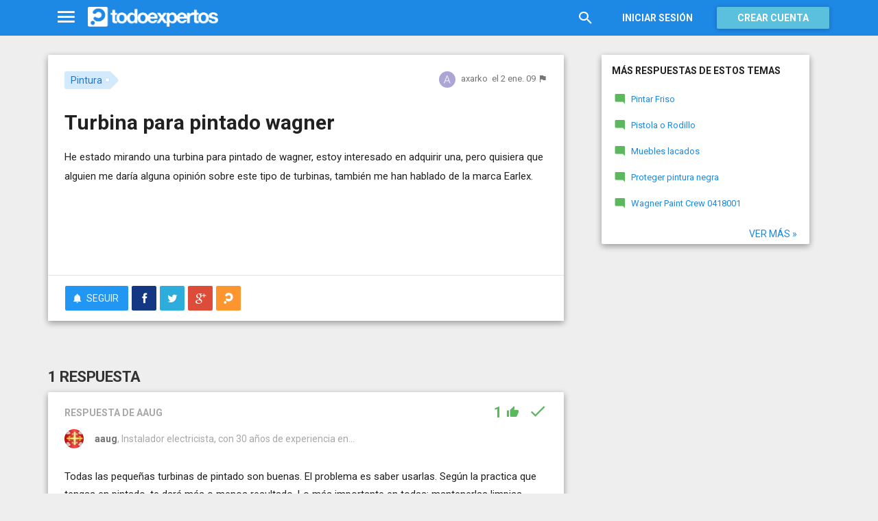

--- FILE ---
content_type: text/html; charset=utf-8
request_url: https://www.google.com/recaptcha/api2/aframe
body_size: 266
content:
<!DOCTYPE HTML><html><head><meta http-equiv="content-type" content="text/html; charset=UTF-8"></head><body><script nonce="W3qDDEsehqzTQgweDux5DA">/** Anti-fraud and anti-abuse applications only. See google.com/recaptcha */ try{var clients={'sodar':'https://pagead2.googlesyndication.com/pagead/sodar?'};window.addEventListener("message",function(a){try{if(a.source===window.parent){var b=JSON.parse(a.data);var c=clients[b['id']];if(c){var d=document.createElement('img');d.src=c+b['params']+'&rc='+(localStorage.getItem("rc::a")?sessionStorage.getItem("rc::b"):"");window.document.body.appendChild(d);sessionStorage.setItem("rc::e",parseInt(sessionStorage.getItem("rc::e")||0)+1);localStorage.setItem("rc::h",'1769948088886');}}}catch(b){}});window.parent.postMessage("_grecaptcha_ready", "*");}catch(b){}</script></body></html>